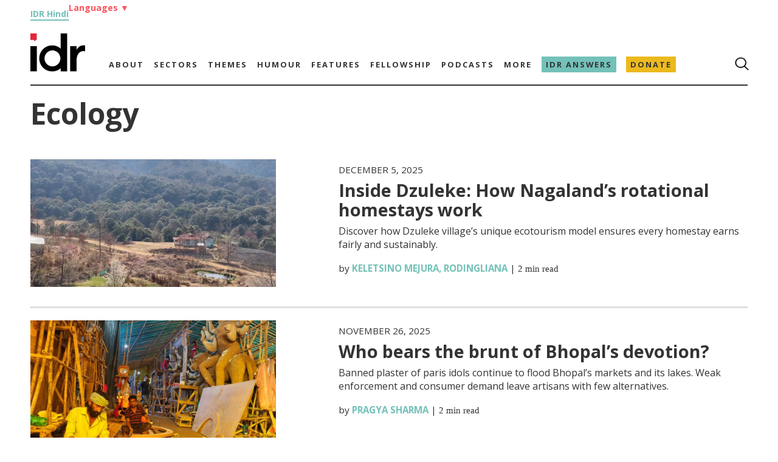

--- FILE ---
content_type: text/html; charset=UTF-8
request_url: https://idronline.org/tag/ecology/
body_size: 19622
content:
<!DOCTYPE html><html lang="en-US"><head><meta charset="utf-8"><meta name="google" content="notranslate"><meta charset="UTF-8"><meta name="viewport" content="width=device-width, initial-scale=1.0"><meta name="google-site-verification" content="1x7tgqI9DYK1kwMWTWAx0898JNAeyrrpuNsj-J-8rFY" /><meta name='robots' content='index, follow, max-image-preview:large, max-snippet:-1, max-video-preview:-1' /><title>ecology Archives - India Development Review</title><link rel="canonical" href="https://idronline.org/tag/ecology/" /><meta property="og:locale" content="en_US" /><meta property="og:type" content="article" /><meta property="og:title" content="ecology Archives" /><meta property="og:url" content="https://idronline.org/tag/ecology/" /><meta property="og:site_name" content="India Development Review" /><meta name="twitter:card" content="summary_large_image" /><link rel='dns-prefetch' href='//stackpath.bootstrapcdn.com' /><link rel='dns-prefetch' href='//connect.facebook.net' /><link rel='dns-prefetch' href='//www.googletagmanager.com' /><link rel="alternate" type="application/rss+xml" title="India Development Review &raquo; Feed" href="https://idronline.org/feed/" /><link rel="alternate" type="application/rss+xml" title="India Development Review &raquo; Comments Feed" href="https://idronline.org/comments/feed/" /><link rel="alternate" type="application/rss+xml" title="India Development Review &raquo; ecology Tag Feed" href="https://idronline.org/tag/ecology/feed/" />
<script id="idron-ready" src="[data-uri]" defer></script> <link data-optimized="2" rel="stylesheet" href="https://idronline.org/wp-content/litespeed/css/cda5c56c3ea95fe80534e6423c3564a5.css?ver=089fa" /> <script type="text/javascript" id="wpml-cookie-js-extra" src="[data-uri]" defer></script> <script data-optimized="1" type="text/javascript" src="https://idronline.org/wp-content/litespeed/js/735d7359c146d34636ddb7af2989becb.js?ver=c8322" id="wpml-cookie-js" defer="defer" data-wp-strategy="defer"></script> <script type="text/javascript" id="jquery-core-js-extra" src="[data-uri]" defer></script> <script type="text/javascript" src="https://idronline.org/wp-includes/js/jquery/jquery.min.js?ver=3.7.1" id="jquery-core-js" defer data-deferred="1"></script> <script data-optimized="1" type="text/javascript" src="https://idronline.org/wp-content/litespeed/js/507271f963df35556af26d21f0b3b523.js?ver=5bede" id="jquery-migrate-js" defer data-deferred="1"></script> <script data-optimized="1" type="text/javascript" src="https://idronline.org/wp-content/litespeed/js/56abc8010ef315c4c68d9d5ea761d73c.js?ver=a0ef9" id="wpml-legacy-dropdown-0-js" defer data-deferred="1"></script> <link rel="https://api.w.org/" href="https://idronline.org/wp-json/" /><link rel="alternate" title="JSON" type="application/json" href="https://idronline.org/wp-json/wp/v2/tags/3615" /><link rel="EditURI" type="application/rsd+xml" title="RSD" href="https://idronline.org/xmlrpc.php?rsd" /><meta name="generator" content="WordPress 6.8.3" /><meta name="generator" content="WPML ver:4.8.6 stt:64,1,67,66;" /><link rel="preconnect" href="https://cdnjs.cloudflare.com"><link rel="preconnect" href="https://fonts.gstatic.com"><link rel="preconnect" href="https://cdn.onesignal.com"><link rel="preconnect" href="https://onesignal.com"><link rel="preconnect" href="https://idronline1.disqus.com"><link rel="preconnect" href="https://www.googletagmanager.com"><link rel="preconnect" href="https://www.google-analytics.com"><meta name="google-site-verification" content="0Qy4IN7uvkhZkwQZ9pKqT0aIlQXa0PzNEavlqYM5IRo" /> <script src="[data-uri]" defer></script> <link rel="icon" href="https://idronline.org/wp-content/uploads/2018/07/Untitled-design-300x300-1-150x150.jpg" sizes="32x32" /><link rel="icon" href="https://idronline.org/wp-content/uploads/2018/07/Untitled-design-300x300-1.jpg" sizes="192x192" /><link rel="apple-touch-icon" href="https://idronline.org/wp-content/uploads/2018/07/Untitled-design-300x300-1.jpg" /><meta name="msapplication-TileImage" content="https://idronline.org/wp-content/uploads/2018/07/Untitled-design-300x300-1.jpg" /><title>
ecology Archives - India Development Review</title></head><body data-rsssl=1 class="archive tag tag-ecology tag-3615 wp-custom-logo wp-embed-responsive wp-theme-wphidr-wpml aa-prefix-idron-"><header class="header_main"><div class="mdny-container lang-head-group"><div class="hindi_link" data-nosnippet="true"><a href="https://hindi.idronline.org/?utm_source=english_website&utm_medium=website" target="_blank">IDR Hindi</a></div><div class="language-header-menu"><li>
<a href="#" class="language-head-drop">Languages <span class="arrow">▼</span></a><ul class="language-head-drop-menu"><li><a href="/bengali">Bengali</a></li><li><a href="/marathi">Marathi</a></li><li><a href="/gujarati">Gujarati</a></li></ul></li></div></div><div class="top_menu_container"><div class="mdny-container menu_border_bottom"><nav class="top_menu top-menu-rows" id="navbar" ><div class="logo"><a href="https://idronline.org" class="custom-logo-link" rel="home"  aria-label="Link to Homepage"><img width="180" height="125" src="https://idronline.org/wp-content/uploads/2021/06/cropped-idr-logo-without-tagline-sm.png.webp" class="custom-logo" alt="India Development Review"  decoding="async" srcset="https://idronline.org/wp-content/uploads/2021/06/cropped-idr-logo-without-tagline-sm.png.webp 180w, https://idronline.org/wp-content/uploads/2021/06/cropped-idr-logo-without-tagline-sm-150x104.png.webp 150w" sizes="(max-width: 180px) 100vw, 180px" /></a></div><div class="primary-menu-cls desk-menu-cls"><ul id="menu-main" class="menu"><li id="menu-item-5017" class="menu-item menu-item-type-post_type menu-item-object-page menu-item-has-children menu-item-5017"><a href="https://idronline.org/about/">About</a><ul class="sub-menu"><li id="menu-item-31248" class="menu-item menu-item-type-custom menu-item-object-custom menu-item-31248"><a href="/about/#values">Values</a></li><li id="menu-item-5206" class="menu-item menu-item-type-custom menu-item-object-custom menu-item-5206"><a href="/about/#team">Team</a></li><li id="menu-item-5207" class="menu-item menu-item-type-custom menu-item-object-custom menu-item-5207"><a href="/about/#board">Board</a></li><li id="menu-item-5208" class="menu-item menu-item-type-custom menu-item-object-custom menu-item-5208"><a href="/about/#ethics_statement">Ethics Statement</a></li><li id="menu-item-5209" class="menu-item menu-item-type-custom menu-item-object-custom menu-item-5209"><a href="/about/#funding_partners">Funding Partners</a></li><li id="menu-item-32555" class="menu-item menu-item-type-post_type menu-item-object-page menu-item-32555"><a href="https://idronline.org/financials/">Financials</a></li><li id="menu-item-5210" class="menu-item menu-item-type-custom menu-item-object-custom menu-item-5210"><a href="/about/#work_with_us">Work with us</a></li></ul></li><li id="menu-item-5212" class="menu-item menu-item-type-taxonomy menu-item-object-category menu-item-has-children menu-item-5212"><a href="https://idronline.org/sectors/">Sectors</a><ul class="sub-menu"><li id="menu-item-5213" class="menu-item menu-item-type-taxonomy menu-item-object-category menu-item-5213"><a href="https://idronline.org/sectors/agriculture/">Agriculture</a></li><li id="menu-item-5214" class="menu-item menu-item-type-taxonomy menu-item-object-category menu-item-5214"><a href="https://idronline.org/sectors/education/">Education</a></li><li id="menu-item-5215" class="menu-item menu-item-type-taxonomy menu-item-object-category menu-item-5215"><a href="https://idronline.org/sectors/environment/">Environment</a></li><li id="menu-item-5216" class="menu-item menu-item-type-taxonomy menu-item-object-category menu-item-5216"><a href="https://idronline.org/sectors/health/">Health &amp; Well-being</a></li><li id="menu-item-5217" class="menu-item menu-item-type-taxonomy menu-item-object-category menu-item-5217"><a href="https://idronline.org/sectors/livelihoods/">Livelihoods</a></li><li id="menu-item-56479" class="menu-item menu-item-type-taxonomy menu-item-object-category menu-item-56479"><a href="https://idronline.org/sectors/rights/">Rights</a></li><li id="menu-item-5219" class="menu-item menu-item-type-taxonomy menu-item-object-category menu-item-5219"><a href="https://idronline.org/sectors/water-sanitation/">Water &amp; Sanitation</a></li></ul></li><li id="menu-item-5227" class="menu-item menu-item-type-taxonomy menu-item-object-category menu-item-has-children menu-item-5227"><a href="https://idronline.org/themes/">Themes</a><ul class="sub-menu"><li id="menu-item-5228" class="menu-item menu-item-type-taxonomy menu-item-object-category menu-item-5228"><a href="https://idronline.org/themes/advocacy-government/">Advocacy &amp; Government</a></li><li id="menu-item-23557" class="menu-item menu-item-type-taxonomy menu-item-object-category menu-item-23557"><a href="https://idronline.org/themes/climate-emergency/">Climate Emergency</a></li><li id="menu-item-5230" class="menu-item menu-item-type-taxonomy menu-item-object-category menu-item-5230"><a href="https://idronline.org/themes/diversity-inclusion/">Diversity &amp; Inclusion</a></li><li id="menu-item-5231" class="menu-item menu-item-type-taxonomy menu-item-object-category menu-item-5231"><a href="https://idronline.org/themes/ecosystem-development/">Ecosystem Development</a></li><li id="menu-item-5222" class="menu-item menu-item-type-taxonomy menu-item-object-category menu-item-5222"><a href="https://idronline.org/expertise/fundraising-and-communications/">Fundraising &amp; Communications</a></li><li id="menu-item-5232" class="menu-item menu-item-type-taxonomy menu-item-object-category menu-item-5232"><a href="https://idronline.org/themes/gender/">Gender</a></li><li id="menu-item-5233" class="menu-item menu-item-type-taxonomy menu-item-object-category menu-item-5233"><a href="https://idronline.org/themes/inequality/">Inequality</a></li><li id="menu-item-5223" class="menu-item menu-item-type-taxonomy menu-item-object-category menu-item-5223"><a href="https://idronline.org/expertise/leadership-talent/">Leadership &amp; Talent</a></li><li id="menu-item-5234" class="menu-item menu-item-type-taxonomy menu-item-object-category menu-item-5234"><a href="https://idronline.org/themes/philanthropy-csr/">Philanthropy &amp; CSR</a></li><li id="menu-item-5235" class="menu-item menu-item-type-taxonomy menu-item-object-category menu-item-5235"><a href="https://idronline.org/themes/scale/">Scale</a></li><li id="menu-item-5237" class="menu-item menu-item-type-taxonomy menu-item-object-category menu-item-5237"><a href="https://idronline.org/themes/social-justice/">Social Justice</a></li><li id="menu-item-5226" class="menu-item menu-item-type-taxonomy menu-item-object-category menu-item-5226"><a href="https://idronline.org/expertise/technology/">Technology</a></li><li id="menu-item-5238" class="menu-item menu-item-type-taxonomy menu-item-object-category menu-item-5238"><a href="https://idronline.org/themes/urban/">Urban</a></li><li id="menu-item-5239" class="menu-item menu-item-type-taxonomy menu-item-object-category menu-item-5239"><a href="https://idronline.org/themes/youth/">Youth</a></li></ul></li><li id="menu-item-5240" class="menu-item menu-item-type-taxonomy menu-item-object-category menu-item-5240"><a href="https://idronline.org/humour/">Humour</a></li><li id="menu-item-5241" class="menu-item menu-item-type-taxonomy menu-item-object-category menu-item-has-children menu-item-5241"><a href="https://idronline.org/features/">Features</a><ul class="sub-menu"><li id="menu-item-5242" class="plain menu-item menu-item-type-taxonomy menu-item-object-category menu-item-5242"><a href="https://idronline.org/features/a-day-in-the-life-of/">A day in the life of</a></li><li id="menu-item-5243" class="menu-item menu-item-type-taxonomy menu-item-object-category menu-item-5243"><a href="https://idronline.org/features/failure-files/">Failure Files</a></li><li id="menu-item-5244" class="menu-item menu-item-type-taxonomy menu-item-object-category menu-item-5244"><a href="https://idronline.org/features/ground-up/">Ground Up</a></li><li id="menu-item-5245" class="menu-item menu-item-type-taxonomy menu-item-object-category menu-item-5245"><a href="https://idronline.org/features/idr-explains/">IDR Explains</a></li><li id="menu-item-5246" class="menu-item menu-item-type-taxonomy menu-item-object-category menu-item-5246"><a href="https://idronline.org/features/idr-interviews/">IDR Interviews</a></li><li id="menu-item-5247" class="menu-item menu-item-type-taxonomy menu-item-object-category menu-item-5247"><a href="https://idronline.org/features/perspectives/">Perspectives</a></li><li id="menu-item-57661" class="menu-item menu-item-type-taxonomy menu-item-object-category menu-item-57661"><a href="https://idronline.org/features/photo-essays/">Photo Essays</a></li></ul></li><li id="menu-item-60684" class="menu-item menu-item-type-post_type menu-item-object-page menu-item-has-children menu-item-60684"><a href="https://idronline.org/northeast-media-fellowship/">Fellowship</a><ul class="sub-menu"><li id="menu-item-66930" class="idr-alumini menu-item menu-item-type-custom menu-item-object-custom menu-item-66930"><a href="/alumni/">Alumni</a></li></ul></li><li id="menu-item-11930" class="idr-podcast menu-item menu-item-type-custom menu-item-object-custom menu-item-has-children menu-item-11930"><a href="https://idronline.org/podcasts/">Podcasts</a><ul class="sub-menu"><li id="menu-item-18609" class="plain menu-item menu-item-type-taxonomy menu-item-object-podcast_title menu-item-18609"><a href="https://idronline.org/podcasts/on-the-contrary-podcast-social-impact/">On the Contrary by IDR</a></li><li id="menu-item-18610" class="plain menu-item menu-item-type-taxonomy menu-item-object-podcast_title menu-item-18610"><a href="https://idronline.org/podcasts/failure-files-podcast/">Failure Files by IDR</a></li><li id="menu-item-24202" class="menu-item menu-item-type-custom menu-item-object-custom menu-item-24202"><a href="/social-impact-podcasts/">Social impact podcasts</a></li></ul></li><li id="menu-item-5250" class="menu-item menu-item-type-custom menu-item-object-custom menu-item-has-children menu-item-5250"><a href="#">More</a><ul class="sub-menu"><li id="menu-item-5255" class="plain menu-item menu-item-type-post_type menu-item-object-page menu-item-5255"><a href="https://idronline.org/events-and-conferences/">Events and conferences</a></li><li id="menu-item-5254" class="menu-item menu-item-type-post_type menu-item-object-page menu-item-5254"><a href="https://idronline.org/fellowships/">Social Sector Fellowships</a></li><li id="menu-item-30401" class="menu-item menu-item-type-post_type menu-item-object-page menu-item-30401"><a href="https://idronline.org/leadership-and-development-courses/">Leadership &#038; Development Courses</a></li><li id="menu-item-31383" class="menu-item menu-item-type-post_type menu-item-object-page menu-item-31383"><a href="https://idronline.org/partners/">Partners</a></li><li id="menu-item-5253" class="menu-item menu-item-type-post_type menu-item-object-page menu-item-5253"><a href="https://idronline.org/print-archive/">Print Archive</a></li><li id="menu-item-5252" class="plain menu-item menu-item-type-post_type menu-item-object-page menu-item-5252"><a href="https://idronline.org/republishing-guidelines/">Republishing guidelines</a></li><li id="menu-item-5251" class="plain menu-item menu-item-type-post_type menu-item-object-page menu-item-5251"><a href="https://idronline.org/write-for-idr/">Write for IDR</a></li><li id="menu-item-24776" class="menu-item menu-item-type-custom menu-item-object-custom menu-item-24776"><a href="https://idronline.org/wp-content/uploads/2023/10/Payment-for-contributors_revised_vf.pdf">Payment for Authors</a></li><li id="menu-item-56920" class="menu-item menu-item-type-post_type menu-item-object-page menu-item-56920"><a href="https://idronline.org/vendor-database-for-nonprofits/">Vendor database</a></li></ul></li><li id="menu-item-61618" class="answers-menu menu-item menu-item-type-post_type menu-item-object-page menu-item-61618"><a href="https://idronline.org/what-is-idr-answers/">IDR Answers</a></li><li id="menu-item-25061" class="donate-menu-red menu-item menu-item-type-post_type menu-item-object-page menu-item-25061"><a href="https://idronline.org/donate/">Donate</a></li></ul></div><div class="primary-menu-end menu_end"><ul><li> <i><img width="24" height="24" src="https://idronline.org/wp-content/themes/wphidr-wpml/src/search.png" alt="Search Icon"></i></li></ul></div></nav></div></div><div class="top_mobile-menu_conatiner"><div class="mdny-container"><nav class="top_mobile-menu"><div class="menu-row"><div class="mobile-menu-section"><div class="mob_menu_tog_cont"><div class="mob_logo">
<a href="https://idronline.org" aria-label="Link to Homepage">
<a href="https://idronline.org" class="custom-logo-link" rel="home"  aria-label="Link to Homepage"><img width="180" height="125" src="https://idronline.org/wp-content/uploads/2021/06/cropped-idr-logo-without-tagline-sm.png.webp" class="custom-logo" alt="India Development Review"  decoding="async" srcset="https://idronline.org/wp-content/uploads/2021/06/cropped-idr-logo-without-tagline-sm.png.webp 180w, https://idronline.org/wp-content/uploads/2021/06/cropped-idr-logo-without-tagline-sm-150x104.png.webp 150w" sizes="(max-width: 180px) 100vw, 180px" /></a>										</a></div><ul class="menu_end"><li class="top_search_form"> <i><img width="16" height="16" src="https://idronline.org/wp-content/themes/wphidr-wpml/src/search.png" alt="Search Icon"></i></li></ul>
<img class="toggle" src="https://idronline.org/wp-content/themes/wphidr-wpml/src/burger_menu.png" alt="Burger Menu">
<img data-lazyloaded="1" src="[data-uri]" width="200" height="200" class="close_icon" data-src="https://idronline.org/wp-content/themes/wphidr-wpml/src/close_button.png" alt="Close Icon"><noscript><img width="200" height="200" class="close_icon" src="https://idronline.org/wp-content/themes/wphidr-wpml/src/close_button.png" alt="Close Icon"></noscript></div></div></div><ul id="menu-mobile-menu" class="menu"><li id="menu-item-5256" class="menu-item menu-item-type-post_type menu-item-object-page menu-item-has-children menu-item-5256"><a href="https://idronline.org/about/">About</a><ul class="sub-menu"><li id="menu-item-31251" class="menu-item menu-item-type-custom menu-item-object-custom menu-item-31251"><a href="/about/#values">Values</a></li><li id="menu-item-5261" class="menu-item menu-item-type-post_type menu-item-object-page menu-item-5261"><a href="https://idronline.org/about/team/">Team</a></li><li id="menu-item-5258" class="menu-item menu-item-type-post_type menu-item-object-page menu-item-5258"><a href="https://idronline.org/about/board/">Board</a></li><li id="menu-item-5259" class="menu-item menu-item-type-post_type menu-item-object-page menu-item-5259"><a href="https://idronline.org/about/ethics-statement/">Ethics Statement</a></li><li id="menu-item-5260" class="menu-item menu-item-type-post_type menu-item-object-page menu-item-5260"><a href="https://idronline.org/about/philanthropic-partners/">Funding Partners</a></li><li id="menu-item-32564" class="menu-item menu-item-type-post_type menu-item-object-page menu-item-32564"><a href="https://idronline.org/financials/">Financials</a></li><li id="menu-item-5262" class="menu-item menu-item-type-post_type menu-item-object-page menu-item-5262"><a href="https://idronline.org/about/work-with-us/">Work with us</a></li></ul></li><li id="menu-item-5263" class="menu-item menu-item-type-taxonomy menu-item-object-category menu-item-has-children menu-item-5263"><a href="https://idronline.org/sectors/">Sectors</a><ul class="sub-menu"><li id="menu-item-5264" class="menu-item menu-item-type-taxonomy menu-item-object-category menu-item-5264"><a href="https://idronline.org/sectors/agriculture/">Agriculture</a></li><li id="menu-item-5265" class="menu-item menu-item-type-taxonomy menu-item-object-category menu-item-5265"><a href="https://idronline.org/sectors/education/">Education</a></li><li id="menu-item-5266" class="menu-item menu-item-type-taxonomy menu-item-object-category menu-item-5266"><a href="https://idronline.org/sectors/environment/">Environment</a></li><li id="menu-item-5267" class="menu-item menu-item-type-taxonomy menu-item-object-category menu-item-5267"><a href="https://idronline.org/sectors/health/">Health &amp; Well-being</a></li><li id="menu-item-5268" class="menu-item menu-item-type-taxonomy menu-item-object-category menu-item-5268"><a href="https://idronline.org/sectors/livelihoods/">Livelihoods</a></li><li id="menu-item-56480" class="menu-item menu-item-type-taxonomy menu-item-object-category menu-item-56480"><a href="https://idronline.org/sectors/rights/">Rights</a></li><li id="menu-item-5270" class="menu-item menu-item-type-taxonomy menu-item-object-category menu-item-5270"><a href="https://idronline.org/sectors/water-sanitation/">Water &amp; Sanitation</a></li></ul></li><li id="menu-item-5278" class="menu-item menu-item-type-taxonomy menu-item-object-category menu-item-has-children menu-item-5278"><a href="https://idronline.org/themes/">Themes</a><ul class="sub-menu"><li id="menu-item-5279" class="menu-item menu-item-type-taxonomy menu-item-object-category menu-item-5279"><a href="https://idronline.org/themes/advocacy-government/">Advocacy &amp; Government</a></li><li id="menu-item-23558" class="menu-item menu-item-type-taxonomy menu-item-object-category menu-item-23558"><a href="https://idronline.org/themes/climate-emergency/">Climate Emergency</a></li><li id="menu-item-5281" class="menu-item menu-item-type-taxonomy menu-item-object-category menu-item-5281"><a href="https://idronline.org/themes/diversity-inclusion/">Diversity &amp; Inclusion</a></li><li id="menu-item-5282" class="menu-item menu-item-type-taxonomy menu-item-object-category menu-item-5282"><a href="https://idronline.org/themes/ecosystem-development/">Ecosystem Development</a></li><li id="menu-item-5273" class="menu-item menu-item-type-taxonomy menu-item-object-category menu-item-5273"><a href="https://idronline.org/expertise/fundraising-and-communications/">Fundraising &amp; Communications</a></li><li id="menu-item-5283" class="menu-item menu-item-type-taxonomy menu-item-object-category menu-item-5283"><a href="https://idronline.org/themes/gender/">Gender</a></li><li id="menu-item-5284" class="menu-item menu-item-type-taxonomy menu-item-object-category menu-item-5284"><a href="https://idronline.org/themes/inequality/">Inequality</a></li><li id="menu-item-5274" class="menu-item menu-item-type-taxonomy menu-item-object-category menu-item-5274"><a href="https://idronline.org/expertise/leadership-talent/">Leadership &amp; Talent</a></li><li id="menu-item-5285" class="menu-item menu-item-type-taxonomy menu-item-object-category menu-item-5285"><a href="https://idronline.org/themes/philanthropy-csr/">Philanthropy &amp; CSR</a></li><li id="menu-item-5287" class="menu-item menu-item-type-taxonomy menu-item-object-category menu-item-5287"><a href="https://idronline.org/themes/social-business/">Social Business</a></li><li id="menu-item-5286" class="menu-item menu-item-type-taxonomy menu-item-object-category menu-item-5286"><a href="https://idronline.org/themes/scale/">Scale</a></li><li id="menu-item-5288" class="menu-item menu-item-type-taxonomy menu-item-object-category menu-item-5288"><a href="https://idronline.org/themes/social-justice/">Social Justice</a></li><li id="menu-item-5277" class="menu-item menu-item-type-taxonomy menu-item-object-category menu-item-5277"><a href="https://idronline.org/expertise/technology/">Technology</a></li><li id="menu-item-5289" class="menu-item menu-item-type-taxonomy menu-item-object-category menu-item-5289"><a href="https://idronline.org/themes/urban/">Urban</a></li><li id="menu-item-5290" class="menu-item menu-item-type-taxonomy menu-item-object-category menu-item-5290"><a href="https://idronline.org/themes/youth/">Youth</a></li></ul></li><li id="menu-item-5305" class="menu-item menu-item-type-taxonomy menu-item-object-category menu-item-5305"><a href="https://idronline.org/humour/">Humour</a></li><li id="menu-item-5308" class="menu-item menu-item-type-taxonomy menu-item-object-category menu-item-has-children menu-item-5308"><a href="https://idronline.org/features/">Features</a><ul class="sub-menu"><li id="menu-item-5309" class="plain menu-item menu-item-type-taxonomy menu-item-object-category menu-item-5309"><a href="https://idronline.org/features/a-day-in-the-life-of/">A day in the life of</a></li><li id="menu-item-5310" class="menu-item menu-item-type-taxonomy menu-item-object-category menu-item-5310"><a href="https://idronline.org/features/failure-files/">Failure Files</a></li><li id="menu-item-5311" class="menu-item menu-item-type-taxonomy menu-item-object-category menu-item-5311"><a href="https://idronline.org/features/ground-up/">Ground Up</a></li><li id="menu-item-5312" class="menu-item menu-item-type-taxonomy menu-item-object-category menu-item-5312"><a href="https://idronline.org/features/idr-explains/">IDR Explains</a></li><li id="menu-item-5313" class="menu-item menu-item-type-taxonomy menu-item-object-category menu-item-5313"><a href="https://idronline.org/features/idr-interviews/">IDR Interviews</a></li><li id="menu-item-5314" class="menu-item menu-item-type-taxonomy menu-item-object-category menu-item-5314"><a href="https://idronline.org/features/perspectives/">Perspectives</a></li><li id="menu-item-57662" class="menu-item menu-item-type-taxonomy menu-item-object-category menu-item-57662"><a href="https://idronline.org/features/photo-essays/">Photo Essays</a></li></ul></li><li id="menu-item-60697" class="menu-item menu-item-type-post_type menu-item-object-page menu-item-has-children menu-item-60697"><a href="https://idronline.org/northeast-media-fellowship/">Fellowship</a><ul class="sub-menu"><li id="menu-item-66931" class="menu-item menu-item-type-custom menu-item-object-custom menu-item-66931"><a href="/alumni/">Alumni</a></li></ul></li><li id="menu-item-11932" class="menu-item menu-item-type-custom menu-item-object-custom menu-item-has-children menu-item-11932"><a href="https://idronline.org/podcasts/">Podcasts</a><ul class="sub-menu"><li id="menu-item-18611" class="plain menu-item menu-item-type-taxonomy menu-item-object-podcast_title menu-item-18611"><a href="https://idronline.org/podcasts/on-the-contrary-podcast-social-impact/">On the Contrary by IDR</a></li><li id="menu-item-18612" class="plain menu-item menu-item-type-taxonomy menu-item-object-podcast_title menu-item-18612"><a href="https://idronline.org/podcasts/failure-files-podcast/">Failure Files by IDR</a></li><li id="menu-item-24203" class="menu-item menu-item-type-custom menu-item-object-custom menu-item-24203"><a href="/social-impact-podcasts/">Social impact podcasts</a></li></ul></li><li id="menu-item-5343" class="menu-item menu-item-type-custom menu-item-object-custom menu-item-has-children menu-item-5343"><a href="#">More</a><ul class="sub-menu"><li id="menu-item-5349" class="plain menu-item menu-item-type-post_type menu-item-object-page menu-item-5349"><a href="https://idronline.org/events-and-conferences/">Events and conferences</a></li><li id="menu-item-5348" class="menu-item menu-item-type-post_type menu-item-object-page menu-item-5348"><a href="https://idronline.org/fellowships/">Social Sector Fellowships</a></li><li id="menu-item-30402" class="menu-item menu-item-type-post_type menu-item-object-page menu-item-30402"><a href="https://idronline.org/leadership-and-development-courses/">Leadership &#038; Development Courses</a></li><li id="menu-item-31373" class="menu-item menu-item-type-post_type menu-item-object-page menu-item-31373"><a href="https://idronline.org/partners/">Partners</a></li><li id="menu-item-5347" class="menu-item menu-item-type-post_type menu-item-object-page menu-item-5347"><a href="https://idronline.org/print-archive/">Print Archive</a></li><li id="menu-item-5346" class="plain menu-item menu-item-type-post_type menu-item-object-page menu-item-5346"><a href="https://idronline.org/republishing-guidelines/">Republishing guidelines</a></li><li id="menu-item-5345" class="menu-item menu-item-type-post_type menu-item-object-page menu-item-5345"><a href="https://idronline.org/write-for-idr/">Write for IDR</a></li><li id="menu-item-24775" class="menu-item menu-item-type-custom menu-item-object-custom menu-item-24775"><a href="https://idronline.org/wp-content/uploads/2023/10/Payment-for-contributors_revised_vf.pdf">Payment for Authors</a></li><li id="menu-item-56944" class="menu-item menu-item-type-post_type menu-item-object-page menu-item-56944"><a href="https://idronline.org/vendor-database-for-nonprofits/">Vendor database for nonprofits</a></li></ul></li><li id="menu-item-60444" class="answers-menu menu-item menu-item-type-post_type menu-item-object-page menu-item-60444"><a href="https://idronline.org/what-is-idr-answers/">IDR Answers</a></li><li id="menu-item-25063" class="donate-menu-red menu-item menu-item-type-post_type menu-item-object-page menu-item-25063"><a href="https://idronline.org/donate/">Donate</a></li></ul></nav></div></div><div class="mdny-container search-container" style="display:none;"><div class="search-row"><div class="menu-search-sec"><form role="search" method="get" class="search-form_1" action="https://idronline.org/">
<label class="search_form_1"><div class="search_f_wrapper">
<input type="search" class="search_form_1_field" placeholder="Search …" value="" name="s">
<input type="submit" class="search_form_1-submit" value=""></div>
</label></form></div></div></div></header><div class="blank_area"></div><div class="mdny-container  category_container"><div class="all-tag-sector sectors-sub-category-main-sec"><div class="sectors-sub-name"><div class="sub-category-start"><div class="sub-title-column"><h1 class="heading_main idr_tag_container category_head">ecology</h1></div></div><div class="category_description sub-category-des"></div><div id="posts" post-count="65" post-tag="ecology"><div class="sector-more-section"><div class="sector-expertise-col"><div class="cat idr_post_list"><div class="fea_img cat_fea_img"><a href="https://idronline.org/article/livelihoods/inside-dzuleke-how-nagalands-rotational-homestays-work/">
<picture><source media="(max-width: 480px)" srcset="https://idronline.org/wp-content/uploads/2025/12/Untitled-design-2-768x510.webp"><source media="(max-width: 1366px)" srcset="https://idronline.org/wp-content/uploads/2025/12/Untitled-design-2.webp"><source media="(max-width: 1540px)" srcset="https://idronline.org/wp-content/uploads/2025/12/Untitled-design-2.webp"><source media="(max-width: 2000px)" srcset="https://idronline.org/wp-content/uploads/2025/12/Untitled-design-2.webp"> <img data-lazyloaded="1" src="[data-uri]" width="1024" height="680" data-src="https://idronline.org/wp-content/uploads/2025/12/Untitled-design-2.webp" alt="a house with a pond nearby, with a hill with dense tree cover in the bacground--rotational tourism" /><noscript><img width="1024" height="680" src="https://idronline.org/wp-content/uploads/2025/12/Untitled-design-2.webp" alt="a house with a pond nearby, with a hill with dense tree cover in the bacground--rotational tourism" /></noscript></picture>
</a></div><div class="more-sector-cat-info cat_info"><div class="sector-theme-article-row"><div class="sector-theme-sub-col"><div class="cat_date">December 5, 2025</div></div><div class="sponsored_column category_sponsored_column"><div style="display:none;"></div></div></div><a class="cat_link" href="https://idronline.org/article/livelihoods/inside-dzuleke-how-nagalands-rotational-homestays-work/"><div class="cat_tit">Inside Dzuleke: How Nagaland’s rotational homestays work</div><div class="cat_cont">Discover how Dzuleke village’s unique ecotourism model ensures every homestay earns fairly and sustainably.</div></a><div class="news_date"><div class="author_info"><div class="by_cat">by<span class="authors_span"><a href="https://idronline.org/contributor/keletsino-mejura/"> Keletsino Mejura</a>, <a href="https://idronline.org/contributor/rodingliana/"> Rodingliana</a></span> | <span class="readtime">2 min read</span></div></div></div></div></div></div></div><div class="sector-more-section"><div class="sector-expertise-col"><div class="cat idr_post_list"><div class="fea_img cat_fea_img"><a href="https://idronline.org/ground-up-stories/idol-immersion-and-rising-pollution-in-bhopals-lakes/">
<picture><source media="(max-width: 480px)" srcset="https://idronline.org/wp-content/uploads/2025/11/image-768x510.webp"><source media="(max-width: 1366px)" srcset="https://idronline.org/wp-content/uploads/2025/11/image.webp"><source media="(max-width: 1540px)" srcset="https://idronline.org/wp-content/uploads/2025/11/image.webp"><source media="(max-width: 2000px)" srcset="https://idronline.org/wp-content/uploads/2025/11/image.webp"> <img data-lazyloaded="1" src="[data-uri]" width="1024" height="680" data-src="https://idronline.org/wp-content/uploads/2025/11/image.webp" alt="artisans making idols of hindu gods in a workshop, with idols in the background in various stages of completion--pollution" /><noscript><img width="1024" height="680" src="https://idronline.org/wp-content/uploads/2025/11/image.webp" alt="artisans making idols of hindu gods in a workshop, with idols in the background in various stages of completion--pollution" /></noscript></picture>
</a></div><div class="more-sector-cat-info cat_info"><div class="sector-theme-article-row"><div class="sector-theme-sub-col"><div class="cat_date">November 26, 2025</div></div><div class="sponsored_column category_sponsored_column"><div style="display:none;"></div></div></div><a class="cat_link" href="https://idronline.org/ground-up-stories/idol-immersion-and-rising-pollution-in-bhopals-lakes/"><div class="cat_tit">Who bears the brunt of Bhopal’s devotion?</div><div class="cat_cont">Banned plaster of paris idols continue to flood Bhopal’s markets and its lakes. Weak enforcement and consumer demand leave artisans with few alternatives.</div></a><div class="news_date"><div class="author_info"><div class="by_cat">by<span class="authors_span"><a href="https://idronline.org/contributor/pragya-sharma/"> Pragya Sharma</a></span> | <span class="readtime">2 min read</span></div></div></div></div></div></div></div><div class="sector-more-section"><div class="sector-expertise-col"><div class="cat idr_post_list"><div class="fea_img cat_fea_img"><a href="https://idronline.org/article/livelihoods/cash-crops-highways-and-the-ranglongs-struggle-for-identity/">
<picture><source media="(max-width: 480px)" srcset="https://idronline.org/wp-content/uploads/2025/11/7-768x510.webp"><source media="(max-width: 1366px)" srcset="https://idronline.org/wp-content/uploads/2025/11/7.webp"><source media="(max-width: 1540px)" srcset="https://idronline.org/wp-content/uploads/2025/11/7.webp"><source media="(max-width: 2000px)" srcset="https://idronline.org/wp-content/uploads/2025/11/7.webp"> <img data-lazyloaded="1" src="[data-uri]" width="1024" height="680" data-src="https://idronline.org/wp-content/uploads/2025/11/7.webp" alt="Ranglong women smoking a bamboo hookah at a local shop in Laikhua; a traditional bamboo basket in front of them.--bamboo-based livelihoods" /><noscript><img width="1024" height="680" src="https://idronline.org/wp-content/uploads/2025/11/7.webp" alt="Ranglong women smoking a bamboo hookah at a local shop in Laikhua; a traditional bamboo basket in front of them.--bamboo-based livelihoods" /></noscript></picture>
</a></div><div class="more-sector-cat-info cat_info"><div class="sector-theme-article-row"><div class="sector-theme-sub-col"><div class="cat_date">November 7, 2025</div></div><div class="sponsored_column category_sponsored_column"><div style="display:none;"></div></div></div><a class="cat_link" href="https://idronline.org/article/livelihoods/cash-crops-highways-and-the-ranglongs-struggle-for-identity/"><div class="cat_tit">Cash crops, highways, and the Ranglongs’ struggle for identity</div><div class="cat_cont">A growing push for cash crops like rubber and areca nut threatens the bamboo-based livelihoods and traditions of the Ranglongs in North Tripura.</div></a><div class="news_date"><div class="author_info"><div class="by_cat">by<span class="authors_span"><a href="https://idronline.org/contributor/hansatanu-roy/"> Hansatanu Roy</a></span> | <span class="readtime">4 min read</span></div></div></div></div></div></div></div><div class="sector-more-section"><div class="sector-expertise-col"><div class="cat idr_post_list"><div class="fea_img cat_fea_img"><a href="https://idronline.org/ground-up-stories/solar-panels-cast-a-shadow-over-rajasthans-khejri-trees/">
<picture><source media="(max-width: 480px)" srcset="https://idronline.org/wp-content/uploads/2025/09/Feature-Image-Khejri-768x510.webp"><source media="(max-width: 1366px)" srcset="https://idronline.org/wp-content/uploads/2025/09/Feature-Image-Khejri.webp"><source media="(max-width: 1540px)" srcset="https://idronline.org/wp-content/uploads/2025/09/Feature-Image-Khejri.webp"><source media="(max-width: 2000px)" srcset="https://idronline.org/wp-content/uploads/2025/09/Feature-Image-Khejri.webp"> <img data-lazyloaded="1" src="[data-uri]" width="1024" height="680" data-src="https://idronline.org/wp-content/uploads/2025/09/Feature-Image-Khejri.webp" alt="The image is set in a desert area with thorny bushes, and sand-like soil covering the ground. A recently cut tree is laying diagonally on a metal frame, placed right next to the tree stump. In the background, there are a series of solar panels placed on a similar metal frame._Khejri trees" /><noscript><img width="1024" height="680" src="https://idronline.org/wp-content/uploads/2025/09/Feature-Image-Khejri.webp" alt="The image is set in a desert area with thorny bushes, and sand-like soil covering the ground. A recently cut tree is laying diagonally on a metal frame, placed right next to the tree stump. In the background, there are a series of solar panels placed on a similar metal frame._Khejri trees" /></noscript></picture>
</a></div><div class="more-sector-cat-info cat_info"><div class="sector-theme-article-row"><div class="sector-theme-sub-col"><div class="cat_date">September 11, 2025</div></div><div class="sponsored_column category_sponsored_column"><div style="display:none;"></div></div></div><a class="cat_link" href="https://idronline.org/ground-up-stories/solar-panels-cast-a-shadow-over-rajasthans-khejri-trees/"><div class="cat_tit">Solar panels cast a shadow over Rajasthan’s khejri trees</div><div class="cat_cont">In Bikaner, large-scale land acquisition for solar plants has led to a massive felling of khejri trees, impacting local ecology, wildlife, and livelihoods.</div></a><div class="news_date"><div class="author_info"><div class="by_cat">by<span class="authors_span"><a href="https://idronline.org/contributor/kishanaram-godara/"> Kishanaram Godara</a></span> | <span class="readtime">2 min read</span></div></div></div></div></div></div></div><div class="sector-more-section"><div class="sector-expertise-col"><div class="cat idr_post_list"><div class="fea_img cat_fea_img"><a href="https://idronline.org/article/urban/urban-india-must-invest-in-blue-green-infrastructure/">
<picture><source media="(max-width: 480px)" srcset="https://idronline.org/wp-content/uploads/2025/09/pexels-soubhagya23-14465379-1-768x510.webp"><source media="(max-width: 1366px)" srcset="https://idronline.org/wp-content/uploads/2025/09/pexels-soubhagya23-14465379-1.webp"><source media="(max-width: 1540px)" srcset="https://idronline.org/wp-content/uploads/2025/09/pexels-soubhagya23-14465379-1.webp"><source media="(max-width: 2000px)" srcset="https://idronline.org/wp-content/uploads/2025/09/pexels-soubhagya23-14465379-1.webp"> <img data-lazyloaded="1" src="[data-uri]" width="1024" height="680" data-src="https://idronline.org/wp-content/uploads/2025/09/pexels-soubhagya23-14465379-1.webp" alt="The image shows a man and a woman riding bicycles down a broad concrete path. There is grass growing on either side of the path and there are lush green trees lining growing behind the grass patches. There are people sitting on a bench on the side._Urban planning" /><noscript><img width="1024" height="680" src="https://idronline.org/wp-content/uploads/2025/09/pexels-soubhagya23-14465379-1.webp" alt="The image shows a man and a woman riding bicycles down a broad concrete path. There is grass growing on either side of the path and there are lush green trees lining growing behind the grass patches. There are people sitting on a bench on the side._Urban planning" /></noscript></picture>
</a></div><div class="more-sector-cat-info cat_info"><div class="sector-theme-article-row"><div class="sector-theme-sub-col"><div class="cat_date">September 10, 2025</div></div><div class="sponsored_column category_sponsored_column"><div style="display:none;"></div></div></div><a class="cat_link" href="https://idronline.org/article/urban/urban-india-must-invest-in-blue-green-infrastructure/"><div class="cat_tit">Urban India must invest in blue-green infrastructure</div><div class="cat_cont">WRI India’s Jaya Dhindaw on why blue-green infrastructure—from green corridors to wetlands—must be seen as essential to urban planning.</div></a><div class="news_date"><div class="author_info"><div class="by_cat">by<span class="authors_span"><a href="https://idronline.org/contributor/shreya-adhikari/"> Shreya Adhikari</a>, <a href="https://idronline.org/contributor/derrek-xavier/"> Derrek Xavier</a></span> | <span class="readtime">9 min read</span></div></div></div></div></div></div></div><div class="sector-more-section"><div class="sector-expertise-col"><div class="cat idr_post_list"><div class="fea_img cat_fea_img"><a href="https://idronline.org/article/livelihoods/why-i-teach-beekeeping-to-young-people-in-rural-meghalaya/">
<picture><source media="(max-width: 480px)" srcset="https://idronline.org/wp-content/uploads/2025/09/Featured-Image-2-1-768x510.webp"><source media="(max-width: 1366px)" srcset="https://idronline.org/wp-content/uploads/2025/09/Featured-Image-2-1.webp"><source media="(max-width: 1540px)" srcset="https://idronline.org/wp-content/uploads/2025/09/Featured-Image-2-1.webp"><source media="(max-width: 2000px)" srcset="https://idronline.org/wp-content/uploads/2025/09/Featured-Image-2-1.webp"> <img data-lazyloaded="1" src="[data-uri]" width="1024" height="680" data-src="https://idronline.org/wp-content/uploads/2025/09/Featured-Image-2-1.webp" alt="The image shows the author sitting with a group of young boys in a circle on the ground. There are pieces of wooden logs placed on the ground and there are several wooden boxes that have been painted green also placed on the ground. The author is holding a dull iron tool in his hand as he works on something._Beekeeping" /><noscript><img width="1024" height="680" src="https://idronline.org/wp-content/uploads/2025/09/Featured-Image-2-1.webp" alt="The image shows the author sitting with a group of young boys in a circle on the ground. There are pieces of wooden logs placed on the ground and there are several wooden boxes that have been painted green also placed on the ground. The author is holding a dull iron tool in his hand as he works on something._Beekeeping" /></noscript></picture>
</a></div><div class="more-sector-cat-info cat_info"><div class="sector-theme-article-row"><div class="sector-theme-sub-col"><div class="cat_date">September 5, 2025</div></div><div class="sponsored_column category_sponsored_column"><div style="display:none;"></div></div></div><a class="cat_link" href="https://idronline.org/article/livelihoods/why-i-teach-beekeeping-to-young-people-in-rural-meghalaya/"><div class="cat_tit">Why I teach beekeeping to young people in rural Meghalaya</div><div class="cat_cont">Discover how a farmer in Meghalaya is blending traditional wisdom and modern methods in beekeeping to harvest honey, teach youth, and create livelihoods.</div></a><div class="news_date"><div class="author_info"><div class="by_cat">by<span class="authors_span"><a href="https://idronline.org/contributor/wallam-kupar-warjri/"> Wallam Kupar Warjri</a></span> | <span class="readtime">2 min read</span></div></div></div></div></div></div></div><div class="sector-more-section"><div class="sector-expertise-col"><div class="cat idr_post_list"><div class="fea_img cat_fea_img"><a href="https://idronline.org/ground-up-stories/in-tamil-nadu-bats-mark-the-change-of-season/">
<picture><source media="(max-width: 480px)" srcset="https://idronline.org/wp-content/uploads/2025/08/bats-in-thiruvaduthurai-madam-temple-1-768x510.webp"><source media="(max-width: 1366px)" srcset="https://idronline.org/wp-content/uploads/2025/08/bats-in-thiruvaduthurai-madam-temple-1.webp"><source media="(max-width: 1540px)" srcset="https://idronline.org/wp-content/uploads/2025/08/bats-in-thiruvaduthurai-madam-temple-1.webp"><source media="(max-width: 2000px)" srcset="https://idronline.org/wp-content/uploads/2025/08/bats-in-thiruvaduthurai-madam-temple-1.webp"> <img data-lazyloaded="1" src="[data-uri]" width="1024" height="680" data-src="https://idronline.org/wp-content/uploads/2025/08/bats-in-thiruvaduthurai-madam-temple-1.webp" alt="The image is a close-up shot of the stone ceiling of a temple. Several bats are hanging upside down from the ceiling._Human-wildlife coexistence" /><noscript><img width="1024" height="680" src="https://idronline.org/wp-content/uploads/2025/08/bats-in-thiruvaduthurai-madam-temple-1.webp" alt="The image is a close-up shot of the stone ceiling of a temple. Several bats are hanging upside down from the ceiling._Human-wildlife coexistence" /></noscript></picture>
</a></div><div class="more-sector-cat-info cat_info"><div class="sector-theme-article-row"><div class="sector-theme-sub-col"><div class="cat_date">August 5, 2025</div></div><div class="sponsored_column category_sponsored_column"><div style="display:none;"></div></div></div><a class="cat_link" href="https://idronline.org/ground-up-stories/in-tamil-nadu-bats-mark-the-change-of-season/"><div class="cat_tit">In Tamil Nadu, bats mark the change of season</div><div class="cat_cont">Bats have lived in Tamil Nadu’s old temple chambers and banana fields for decades, helping farmers predict rainfall. But their numbers are now falling.</div></a><div class="news_date"><div class="author_info"><div class="by_cat">by<span class="authors_span"><a href="https://idronline.org/contributor/kangkana-pal/"> Kangkana Pal</a></span> | <span class="readtime">2 min read</span></div></div></div></div></div></div></div><div class="sector-more-section"><div class="sector-expertise-col"><div class="cat idr_post_list"><div class="fea_img cat_fea_img"><a href="https://idronline.org/ground-up-stories/where-have-kashmirs-otters-gone/">
<picture><source media="(max-width: 480px)" srcset="https://idronline.org/wp-content/uploads/2025/08/IMG_1056-1-768x510.webp"><source media="(max-width: 1366px)" srcset="https://idronline.org/wp-content/uploads/2025/08/IMG_1056-1.webp"><source media="(max-width: 1540px)" srcset="https://idronline.org/wp-content/uploads/2025/08/IMG_1056-1.webp"><source media="(max-width: 2000px)" srcset="https://idronline.org/wp-content/uploads/2025/08/IMG_1056-1.webp"> <img data-lazyloaded="1" src="[data-uri]" width="1024" height="680" data-src="https://idronline.org/wp-content/uploads/2025/08/IMG_1056-1.webp" alt="The image is a landscape view of low, grass-covered hills with rocks spread across them. There is a stream of water flowing through the middle with gentle rapids._Kashmir otters" /><noscript><img width="1024" height="680" src="https://idronline.org/wp-content/uploads/2025/08/IMG_1056-1.webp" alt="The image is a landscape view of low, grass-covered hills with rocks spread across them. There is a stream of water flowing through the middle with gentle rapids._Kashmir otters" /></noscript></picture>
</a></div><div class="more-sector-cat-info cat_info"><div class="sector-theme-article-row"><div class="sector-theme-sub-col"><div class="cat_date">August 1, 2025</div></div><div class="sponsored_column category_sponsored_column"><div style="display:none;"></div></div></div><a class="cat_link" href="https://idronline.org/ground-up-stories/where-have-kashmirs-otters-gone/"><div class="cat_tit">Where have Kashmir’s otters gone?</div><div class="cat_cont">Once seen darting across Kashmir’s wetlands, otters have become a rare sight with the worsening of pollution and the climate crisis.</div></a><div class="news_date"><div class="author_info"><div class="by_cat">by<span class="authors_span"><a href="https://idronline.org/contributor/sheikh-harris/"> Sheikh Harris</a></span> | <span class="readtime">2 min read</span></div></div></div></div></div></div></div><div class="sector-more-section"><div class="sector-expertise-col"><div class="cat idr_post_list"><div class="fea_img cat_fea_img"><a href="https://idronline.org/article/livelihoods/photo-essay-kashmirs-pencil-village-faces-a-raw-material-crisis/">
<picture><source media="(max-width: 480px)" srcset="https://idronline.org/wp-content/uploads/2025/07/Pencil-village-png-1-768x510.webp"><source media="(max-width: 1366px)" srcset="https://idronline.org/wp-content/uploads/2025/07/Pencil-village-png-1.webp"><source media="(max-width: 1540px)" srcset="https://idronline.org/wp-content/uploads/2025/07/Pencil-village-png-1.webp"><source media="(max-width: 2000px)" srcset="https://idronline.org/wp-content/uploads/2025/07/Pencil-village-png-1.webp"> <img data-lazyloaded="1" src="[data-uri]" width="1024" height="680" data-src="https://idronline.org/wp-content/uploads/2025/07/Pencil-village-png-1.webp" alt="The image features a pile of chopped wooden logs piled in the open. Behind the pile, logs have been stacked in neat rows on top of each other. In the background, there is a large residential structure with bare trees on either side._Oukhoo pencil village" /><noscript><img width="1024" height="680" src="https://idronline.org/wp-content/uploads/2025/07/Pencil-village-png-1.webp" alt="The image features a pile of chopped wooden logs piled in the open. Behind the pile, logs have been stacked in neat rows on top of each other. In the background, there is a large residential structure with bare trees on either side._Oukhoo pencil village" /></noscript></picture>
</a></div><div class="more-sector-cat-info cat_info"><div class="sector-theme-article-row"><div class="sector-theme-sub-col"><div class="cat_date">July 15, 2025</div></div><div class="sponsored_column category_sponsored_column"><div style="display:none;"></div></div></div><a class="cat_link" href="https://idronline.org/article/livelihoods/photo-essay-kashmirs-pencil-village-faces-a-raw-material-crisis/"><div class="cat_tit">Photo essay: Kashmir&#8217;s pencil village faces a raw material crisis</div><div class="cat_cont">Oukhoo, a village in Kashmir, produces most of India’s pencil slats. But the felling of poplar trees is now threatening wood supply, jobs, and the region’s economy.</div></a><div class="news_date"><div class="author_info"><div class="by_cat">by<span class="authors_span"><a href="https://idronline.org/contributor/tauseef-ahmad/"> Tauseef Ahmad</a>, <a href="https://idronline.org/contributor/sajid-raina/"> Sajid Raina</a></span> | <span class="readtime">3 min read</span></div></div></div></div></div></div></div><div class="sector-more-section"><div class="sector-expertise-col"><div class="cat idr_post_list"><div class="fea_img cat_fea_img"><a href="https://idronline.org/article/agriculture/the-impact-of-climate-change-on-agriculture-what-we-know/">
<picture><source media="(max-width: 480px)" srcset="https://idronline.org/wp-content/uploads/2025/07/feature-image-1-1-768x510.webp"><source media="(max-width: 1366px)" srcset="https://idronline.org/wp-content/uploads/2025/07/feature-image-1-1.webp"><source media="(max-width: 1540px)" srcset="https://idronline.org/wp-content/uploads/2025/07/feature-image-1-1.webp"><source media="(max-width: 2000px)" srcset="https://idronline.org/wp-content/uploads/2025/07/feature-image-1-1.webp"> <img data-lazyloaded="1" src="[data-uri]" width="1024" height="680" data-src="https://idronline.org/wp-content/uploads/2025/07/feature-image-1-1.webp" alt="A farmer operating a tractor in a field in India_climate change in India" /><noscript><img width="1024" height="680" src="https://idronline.org/wp-content/uploads/2025/07/feature-image-1-1.webp" alt="A farmer operating a tractor in a field in India_climate change in India" /></noscript></picture>
</a></div><div class="more-sector-cat-info cat_info"><div class="sector-theme-article-row"><div class="sector-theme-sub-col"><div class="cat_date">July 11, 2025</div></div><div class="sponsored_column category_sponsored_column"><div style="display:none;"></div></div></div><a class="cat_link" href="https://idronline.org/article/agriculture/the-impact-of-climate-change-on-agriculture-what-we-know/"><div class="cat_tit">The impact of climate change on agriculture: What we know </div><div class="cat_cont">Using insights from existing IDR articles, we answer four key questions on the impact of climate change on crops, food security, and smallholder livelihoods.</div></a><div class="news_date"><div class="author_info"><div class="by_cat">by<span class="authors_span"><a href="https://idronline.org/contributor/india-development-review/"> India Development Review</a></span> | <span class="readtime">4 min read</span></div></div></div></div></div></div></div></div><div class="load-more-row"><div class="load-more-btn-section"><div class="load_more"><div id="load_more" class="btn btn-contrast btn-sm">Load More</div></div></div></div></div></div></div></div><footer class="footer"><div class="footer_bg"><div class="mdny-container footer_desktop"><div class="footer-main"><div class="footer-all-section"><div class="footer-row"><div class="footer-all-about"><div class="footer-section"><div class="footer-about-sec"><h5>ABOUT</h5><div class="column">
<a href="https://idronline.org/about/#team">Team</a>
<a href="https://idronline.org/about/#board">Board</a>
<a href="https://idronline.org/about/#funding_partners">Funding Partners</a>
<a href="https://idronline.org/about/#ethics_statement">Ethics Statement</a></div></div><div class="footer-sector-sec"><h5>SECTORS</h5><div class="column">
<a href="https://idronline.org/sectors/agriculture/">Agriculture</a>
<a href="https://idronline.org/sectors/education/">Education</a>
<a href="https://idronline.org/sectors/environment/">Environment</a>
<a href="https://idronline.org/sectors/health/">Health</a>
<a href="https://idronline.org/sectors/rights/">Rights</a>
<a href="https://idronline.org/sectors/livelihoods/">Livelihoods</a>
<a href="https://idronline.org/sectors/water-sanitation/">Water & Sanitation</a></div></div><div class="footer-expertise-col mob-footer"><h5>EXPERTISE</h5><div class="column">
<a href="https://idronline.org/expertise/board-governance/">Board & Governance</a>
<a href="https://idronline.org/expertise/fundraising-and-communications/">Fundraising & Communications</a>
<a href="https://idronline.org/expertise/leadership-talent/">Leadership & Talent</a>
<a href="https://idronline.org/expertise/monitoring-evaluation/">Monitoring & Evaluation</a>
<a href="https://idronline.org/expertise/programme/">Programme</a>
<a href="https://idronline.org/expertise/technology/">Technology</a></div></div><div class="footer-theme-col mob-footer"><h5>THEMES</h5><div class="column">
<a href="https://idronline.org/themes/advocacy-government/">Advocacy & Government</a>
<a href="https://idronline.org/themes/diversity-inclusion/">Diversity & Inclusion</a>
<a href="https://idronline.org/themes/gender/">Gender</a>
<a href="https://idronline.org/themes/philanthropy-csr/">Philanthropy & CSR</a>
<a href="https://idronline.org/themes/social-business/">Social Business</a>
<a href="https://idronline.org/themes/urban/">Urban</a>
<a href="https://idronline.org/themes/climate-emergency/">Climate Emergency</a>
<a href="https://idronline.org/themes/covid-19/">COVID-19</a>
<a href="https://idronline.org/themes/collaboration/">Collaboration</a>
<a href="https://idronline.org/themes/ecosystem-development/">Ecosystem Development</a>
<a href="https://idronline.org/themes/inequality/">Inequality</a>
<a href="https://idronline.org/themes/scale/">Scale</a>
<a href="https://idronline.org/themes/social-justice/">Social Justice</a>
<a href="https://idronline.org/themes/youth/">Youth</a></div></div></div></div><div class="footer-social-icons"><h5>FOLLOW US</h5><div class="social_share">
<a style="background-color:#8A8A8D; color:#333;" href="https://www.facebook.com/IndiaDevelopmentReview/" target="_blank" class="fab fa-facebook-f" aria-label="Link to facebook"></a>
<a style="background-color:#8A8A8D; color:#333;" href="https://twitter.com/idr_online" target="_blank" class="fab fa-twitter" aria-label="Link to twitter"></a>
<a style="background-color:#8A8A8D; color:#333;" href="https://www.linkedin.com/company/india-development-review/" target="_blank" class="fab fa-linkedin-in" aria-label="Link to linkedin"></a>
<a style="background-color:#8A8A8D; color:#333;" href="https://www.instagram.com/idr_online/" target="_blank" class="fab fa-instagram" aria-label="Link to instagram"></a>
<a style="background-color:#8A8A8D; color:#333;" href="https://www.youtube.com/@IndiaDevelopmentReviewIDR" target="_blank" class="fab fa-youtube" aria-label="Link to YouTube"></a></div><div class="donate-sec"><h5>SUPPORT US</h5><p>If you like what you're reading and find value in our articles, please support IDR by making a donation.</p>
<a href="https://idronline.org/donate/"><button class="donate-sec-btn"><strong>DONATE NOW</strong></button></a></div><div class="footer_form_space"></div><section id="yikes-mailchimp-container-2" class="yikes-mailchimp-container yikes-mailchimp-container-2 "><form id="sign-up-form-in-footer-2" class="yikes-easy-mc-form yikes-easy-mc-form-2  sign_up_form_footer" method="POST" data-attr-form-id="2"><label for="yikes-easy-mc-form-2-EMAIL"  class="EMAIL-label yikes-mailchimp-field-required "><p class="form-field-description" id="form-field-description-EMAIL">Get smart. Sign up for our free weekly newsletter, IDR Edit.</p>
<input id="yikes-easy-mc-form-2-EMAIL"  name="EMAIL"  placeholder="Your email address"  class="yikes-easy-mc-email form-control email-input input_field_amd sign_up_input_field field-no-label"  required="required" type="email"  value="">
</label>
<input type="hidden" name="yikes-mailchimp-honeypot" id="yikes-mailchimp-honeypot-2" value="">
<input type="hidden" name="yikes-mailchimp-associated-list-id" id="yikes-mailchimp-associated-list-id-2" value="2be9adb876">
<input type="hidden" name="yikes-mailchimp-submitted-form" id="yikes-mailchimp-submitted-form-2" value="2">
<button type="submit" class="yikes-easy-mc-submit-button yikes-easy-mc-submit-button-2 btn btn-primary btn btn-light btn_amd sign_up_button"> <span class="yikes-mailchimp-submit-button-span-text">SIGN UP</span></button>
<input type="hidden" id="yikes_easy_mc_new_subscriber_2" name="yikes_easy_mc_new_subscriber" value="f2ce8d3770">
<input type="hidden" name="_wp_http_referer" value="/tag/ecology/" /></form></section></div></div><div class="footer_info text-white"><div class="footer-info-des-row footer_description"><div class="footer-text-info-section"><p>IDR is Asia’s largest knowledge platform for ideas and insights on philanthropy and social impact.<br/>
<br/>We publish cutting-edge perspectives and lessons, written by and for the people working on some of India’s toughest problems. Our job is to make things simple and relevant, so you can do more of what you do, better.</p></div></div><div class="footer-section-last-collast_row"><div class="privacy-section"><div class="privacy_policy"><a href="https://idronline.org/privacy-policy/" >Privacy Policy</a> | <a href="https://idronline.org/terms-of-use/" >Terms of Use</a> | <a href="https://idronline.org/contact/" >Contact</a><br/></div><p class="idr_copyright">©2026 India Development Review</p></div><div class="footer-review last_row_review"><p>India Development Review is published by the Forum for Knowledge and Social Impact, a not-for-profit company registered under Section 8 of the Company Act, 2013.<br/>CIN: U93090MH2017NPL296634</p></div></div></div></div></div></footer> <script type="speculationrules">{"prefetch":[{"source":"document","where":{"and":[{"href_matches":"\/*"},{"not":{"href_matches":["\/wp-*.php","\/wp-admin\/*","\/wp-content\/uploads\/*","\/wp-content\/*","\/wp-content\/plugins\/*","\/wp-content\/themes\/wphidr-wpml\/*","\/*\\?(.+)"]}},{"not":{"selector_matches":"a[rel~=\"nofollow\"]"}},{"not":{"selector_matches":".no-prefetch, .no-prefetch a"}}]},"eagerness":"conservative"}]}</script>  <script src="[data-uri]" defer></script> <noscript><img height="1" width="1" style="display:none"
src="https://www.facebook.com/tr?id=1147836802091763&ev=PageView&noscript=1"
/></noscript><div class="consent-div" id="consent-container"><div class="consent-para">IDR uses cookies to enhance your experience. By using our site, you agree to our privacy policy <a href="https://idronline.org/privacy-policy/#cookie-consent-page">privacy policy</a></div><div class="consent-btn">
<button id="consent-accept">Ok</button></div></div> <script type="text/javascript"  src="[data-uri]" defer></script>  <script type="application/ld+json" class="saswp-schema-markup-output">[{
    "@context": "https://schema.org/",
    "@graph": [
        {
            "@context": "https://schema.org/",
            "@type": "SiteNavigationElement",
            "@id": "https://idronline.org/#about",
            "name": "About",
            "url": "https://idronline.org/about/"
        },
        {
            "@context": "https://schema.org/",
            "@type": "SiteNavigationElement",
            "@id": "https://idronline.org/#values",
            "name": "Values",
            "url": "https://idronline.org/about/#values"
        },
        {
            "@context": "https://schema.org/",
            "@type": "SiteNavigationElement",
            "@id": "https://idronline.org/#team",
            "name": "Team",
            "url": "https://idronline.org/about/#team"
        },
        {
            "@context": "https://schema.org/",
            "@type": "SiteNavigationElement",
            "@id": "https://idronline.org/#board",
            "name": "Board",
            "url": "https://idronline.org/about/#board"
        },
        {
            "@context": "https://schema.org/",
            "@type": "SiteNavigationElement",
            "@id": "https://idronline.org/#ethics-statement",
            "name": "Ethics Statement",
            "url": "https://idronline.org/about/#ethics_statement"
        },
        {
            "@context": "https://schema.org/",
            "@type": "SiteNavigationElement",
            "@id": "https://idronline.org/#funding-partners",
            "name": "Funding Partners",
            "url": "https://idronline.org/about/#funding_partners"
        },
        {
            "@context": "https://schema.org/",
            "@type": "SiteNavigationElement",
            "@id": "https://idronline.org/#financials",
            "name": "Financials",
            "url": "https://idronline.org/financials/"
        },
        {
            "@context": "https://schema.org/",
            "@type": "SiteNavigationElement",
            "@id": "https://idronline.org/#work-with-us",
            "name": "Work with us",
            "url": "https://idronline.org/about/#work_with_us"
        },
        {
            "@context": "https://schema.org/",
            "@type": "SiteNavigationElement",
            "@id": "https://idronline.org/#sectors",
            "name": "Sectors",
            "url": "https://idronline.org/sectors/"
        },
        {
            "@context": "https://schema.org/",
            "@type": "SiteNavigationElement",
            "@id": "https://idronline.org/#agriculture",
            "name": "Agriculture",
            "url": "https://idronline.org/sectors/agriculture/"
        },
        {
            "@context": "https://schema.org/",
            "@type": "SiteNavigationElement",
            "@id": "https://idronline.org/#education",
            "name": "Education",
            "url": "https://idronline.org/sectors/education/"
        },
        {
            "@context": "https://schema.org/",
            "@type": "SiteNavigationElement",
            "@id": "https://idronline.org/#environment",
            "name": "Environment",
            "url": "https://idronline.org/sectors/environment/"
        },
        {
            "@context": "https://schema.org/",
            "@type": "SiteNavigationElement",
            "@id": "https://idronline.org/#health",
            "name": "Health",
            "url": "https://idronline.org/sectors/health/"
        },
        {
            "@context": "https://schema.org/",
            "@type": "SiteNavigationElement",
            "@id": "https://idronline.org/#livelihoods",
            "name": "Livelihoods",
            "url": "https://idronline.org/sectors/livelihoods/"
        },
        {
            "@context": "https://schema.org/",
            "@type": "SiteNavigationElement",
            "@id": "https://idronline.org/#rights",
            "name": "Rights",
            "url": "https://idronline.org/sectors/rights/"
        },
        {
            "@context": "https://schema.org/",
            "@type": "SiteNavigationElement",
            "@id": "https://idronline.org/#water-sanitation",
            "name": "Water &amp; Sanitation",
            "url": "https://idronline.org/sectors/water-sanitation/"
        },
        {
            "@context": "https://schema.org/",
            "@type": "SiteNavigationElement",
            "@id": "https://idronline.org/#themes",
            "name": "Themes",
            "url": "https://idronline.org/themes/"
        },
        {
            "@context": "https://schema.org/",
            "@type": "SiteNavigationElement",
            "@id": "https://idronline.org/#advocacy-government",
            "name": "Advocacy &amp; Government",
            "url": "https://idronline.org/themes/advocacy-government/"
        },
        {
            "@context": "https://schema.org/",
            "@type": "SiteNavigationElement",
            "@id": "https://idronline.org/#climate-emergency",
            "name": "Climate Emergency",
            "url": "https://idronline.org/themes/climate-emergency/"
        },
        {
            "@context": "https://schema.org/",
            "@type": "SiteNavigationElement",
            "@id": "https://idronline.org/#diversity-inclusion",
            "name": "Diversity &amp; Inclusion",
            "url": "https://idronline.org/themes/diversity-inclusion/"
        },
        {
            "@context": "https://schema.org/",
            "@type": "SiteNavigationElement",
            "@id": "https://idronline.org/#ecosystem-development",
            "name": "Ecosystem Development",
            "url": "https://idronline.org/themes/ecosystem-development/"
        },
        {
            "@context": "https://schema.org/",
            "@type": "SiteNavigationElement",
            "@id": "https://idronline.org/#fundraising-communications",
            "name": "Fundraising &amp; Communications",
            "url": "https://idronline.org/expertise/fundraising-and-communications/"
        },
        {
            "@context": "https://schema.org/",
            "@type": "SiteNavigationElement",
            "@id": "https://idronline.org/#gender",
            "name": "Gender",
            "url": "https://idronline.org/themes/gender/"
        },
        {
            "@context": "https://schema.org/",
            "@type": "SiteNavigationElement",
            "@id": "https://idronline.org/#inequality",
            "name": "Inequality",
            "url": "https://idronline.org/themes/inequality/"
        },
        {
            "@context": "https://schema.org/",
            "@type": "SiteNavigationElement",
            "@id": "https://idronline.org/#leadership-talent",
            "name": "Leadership &amp; Talent",
            "url": "https://idronline.org/expertise/leadership-talent/"
        },
        {
            "@context": "https://schema.org/",
            "@type": "SiteNavigationElement",
            "@id": "https://idronline.org/#philanthropy-csr",
            "name": "Philanthropy &amp; CSR",
            "url": "https://idronline.org/themes/philanthropy-csr/"
        },
        {
            "@context": "https://schema.org/",
            "@type": "SiteNavigationElement",
            "@id": "https://idronline.org/#scale",
            "name": "Scale",
            "url": "https://idronline.org/themes/scale/"
        },
        {
            "@context": "https://schema.org/",
            "@type": "SiteNavigationElement",
            "@id": "https://idronline.org/#social-justice",
            "name": "Social Justice",
            "url": "https://idronline.org/themes/social-justice/"
        },
        {
            "@context": "https://schema.org/",
            "@type": "SiteNavigationElement",
            "@id": "https://idronline.org/#technology",
            "name": "Technology",
            "url": "https://idronline.org/expertise/technology/"
        },
        {
            "@context": "https://schema.org/",
            "@type": "SiteNavigationElement",
            "@id": "https://idronline.org/#urban",
            "name": "Urban",
            "url": "https://idronline.org/themes/urban/"
        },
        {
            "@context": "https://schema.org/",
            "@type": "SiteNavigationElement",
            "@id": "https://idronline.org/#youth",
            "name": "Youth",
            "url": "https://idronline.org/themes/youth/"
        },
        {
            "@context": "https://schema.org/",
            "@type": "SiteNavigationElement",
            "@id": "https://idronline.org/#humour",
            "name": "Humour",
            "url": "https://idronline.org/humour/"
        },
        {
            "@context": "https://schema.org/",
            "@type": "SiteNavigationElement",
            "@id": "https://idronline.org/#features",
            "name": "Features",
            "url": "https://idronline.org/features/"
        },
        {
            "@context": "https://schema.org/",
            "@type": "SiteNavigationElement",
            "@id": "https://idronline.org/#a-day-in-the-life-of",
            "name": "A day in the life of",
            "url": "https://idronline.org/features/a-day-in-the-life-of/"
        },
        {
            "@context": "https://schema.org/",
            "@type": "SiteNavigationElement",
            "@id": "https://idronline.org/#failure-files",
            "name": "Failure Files",
            "url": "https://idronline.org/features/failure-files/"
        },
        {
            "@context": "https://schema.org/",
            "@type": "SiteNavigationElement",
            "@id": "https://idronline.org/#ground-up",
            "name": "Ground Up",
            "url": "https://idronline.org/features/ground-up/"
        },
        {
            "@context": "https://schema.org/",
            "@type": "SiteNavigationElement",
            "@id": "https://idronline.org/#idr-explains",
            "name": "IDR Explains",
            "url": "https://idronline.org/features/idr-explains/"
        },
        {
            "@context": "https://schema.org/",
            "@type": "SiteNavigationElement",
            "@id": "https://idronline.org/#idr-interviews",
            "name": "IDR Interviews",
            "url": "https://idronline.org/features/idr-interviews/"
        },
        {
            "@context": "https://schema.org/",
            "@type": "SiteNavigationElement",
            "@id": "https://idronline.org/#perspectives",
            "name": "Perspectives",
            "url": "https://idronline.org/features/perspectives/"
        },
        {
            "@context": "https://schema.org/",
            "@type": "SiteNavigationElement",
            "@id": "https://idronline.org/#photo-essays",
            "name": "Photo Essays",
            "url": "https://idronline.org/features/photo-essays/"
        },
        {
            "@context": "https://schema.org/",
            "@type": "SiteNavigationElement",
            "@id": "https://idronline.org/#fellowship",
            "name": "Fellowship",
            "url": "https://idronline.org/northeast-media-fellowship/"
        },
        {
            "@context": "https://schema.org/",
            "@type": "SiteNavigationElement",
            "@id": "https://idronline.org/#alumni",
            "name": "Alumni",
            "url": "https://idronline.org/alumni/"
        },
        {
            "@context": "https://schema.org/",
            "@type": "SiteNavigationElement",
            "@id": "https://idronline.org/#podcasts",
            "name": "Podcasts",
            "url": "https://idronline.org/podcasts/"
        },
        {
            "@context": "https://schema.org/",
            "@type": "SiteNavigationElement",
            "@id": "https://idronline.org/#on-the-contrary-by-idr",
            "name": "On the Contrary by IDR",
            "url": "https://idronline.org/podcasts/on-the-contrary-podcast-social-impact/"
        },
        {
            "@context": "https://schema.org/",
            "@type": "SiteNavigationElement",
            "@id": "https://idronline.org/#failure-files-by-idr",
            "name": "Failure Files by IDR",
            "url": "https://idronline.org/podcasts/failure-files-podcast/"
        },
        {
            "@context": "https://schema.org/",
            "@type": "SiteNavigationElement",
            "@id": "https://idronline.org/#social-impact-podcasts",
            "name": "Social impact podcasts",
            "url": "https://idronline.org/social-impact-podcasts/"
        },
        {
            "@context": "https://schema.org/",
            "@type": "SiteNavigationElement",
            "@id": "https://idronline.org/#events-and-conferences",
            "name": "Events and conferences",
            "url": "https://idronline.org/events-and-conferences/"
        },
        {
            "@context": "https://schema.org/",
            "@type": "SiteNavigationElement",
            "@id": "https://idronline.org/#social-sector-fellowships",
            "name": "Social Sector Fellowships",
            "url": "https://idronline.org/fellowships/"
        },
        {
            "@context": "https://schema.org/",
            "@type": "SiteNavigationElement",
            "@id": "https://idronline.org/#leadership-development-courses",
            "name": "Leadership & Development Courses",
            "url": "https://idronline.org/leadership-and-development-courses/"
        },
        {
            "@context": "https://schema.org/",
            "@type": "SiteNavigationElement",
            "@id": "https://idronline.org/#partners",
            "name": "Partners",
            "url": "https://idronline.org/partners/"
        },
        {
            "@context": "https://schema.org/",
            "@type": "SiteNavigationElement",
            "@id": "https://idronline.org/#print-archive",
            "name": "Print Archive",
            "url": "https://idronline.org/print-archive/"
        },
        {
            "@context": "https://schema.org/",
            "@type": "SiteNavigationElement",
            "@id": "https://idronline.org/#republishing-guidelines",
            "name": "Republishing guidelines",
            "url": "https://idronline.org/republishing-guidelines/"
        },
        {
            "@context": "https://schema.org/",
            "@type": "SiteNavigationElement",
            "@id": "https://idronline.org/#write-for-idr",
            "name": "Write for IDR",
            "url": "https://idronline.org/write-for-idr/"
        },
        {
            "@context": "https://schema.org/",
            "@type": "SiteNavigationElement",
            "@id": "https://idronline.org/#payment-for-authors",
            "name": "Payment for Authors",
            "url": "https://idronline.org/wp-content/uploads/2023/10/Payment-for-contributors_revised_vf.pdf"
        },
        {
            "@context": "https://schema.org/",
            "@type": "SiteNavigationElement",
            "@id": "https://idronline.org/#vendor-database",
            "name": "Vendor database",
            "url": "https://idronline.org/vendor-database-for-nonprofits/"
        },
        {
            "@context": "https://schema.org/",
            "@type": "SiteNavigationElement",
            "@id": "https://idronline.org/#idr-answers",
            "name": "IDR Answers",
            "url": "https://idronline.org/what-is-idr-answers/"
        },
        {
            "@context": "https://schema.org/",
            "@type": "SiteNavigationElement",
            "@id": "https://idronline.org/#donate",
            "name": "Donate",
            "url": "https://idronline.org/donate/"
        }
    ]
},

{
    "@context": "https://schema.org/",
    "@type": "BreadcrumbList",
    "@id": "https://idronline.org/tag/ecology/#breadcrumb",
    "itemListElement": [
        {
            "@type": "ListItem",
            "position": 1,
            "item": {
                "@id": "https://idronline.org",
                "name": "India Development Review"
            }
        },
        {
            "@type": "ListItem",
            "position": 2,
            "item": {
                "@id": "https://idronline.org/tag/ecology/",
                "name": "ecology"
            }
        }
    ]
}]</script> <script type="text/javascript" id="donation-client-script-js-extra" src="[data-uri]" defer></script> <script data-optimized="1" type="text/javascript" src="https://idronline.org/wp-content/litespeed/js/2b0914345a26625d7ca6622c4174e439.js?ver=26f38" id="donation-client-script-js" defer data-deferred="1"></script> <script type="text/javascript" id="idr-email-capture-popup-script-js-extra" src="[data-uri]" defer></script> <script data-optimized="1" type="text/javascript" src="https://idronline.org/wp-content/litespeed/js/e90b48119b66d10f0728827a59447e19.js?ver=e2adc" id="idr-email-capture-popup-script-js" defer data-deferred="1"></script> <script data-optimized="1" type="text/javascript" src="https://idronline.org/wp-content/litespeed/js/cf19f2ac1baddaffe6587954b8fe185d.js?ver=615e9" id="ics-toast-js-js" defer data-deferred="1"></script> <script type="text/javascript" id="cookie_script-js-extra" src="[data-uri]" defer></script> <script data-optimized="1" type="text/javascript" src="https://idronline.org/wp-content/litespeed/js/79bda86465f2af1e66cc2724e52688b1.js?ver=e5f62" id="cookie_script-js" defer data-deferred="1"></script> <script type="text/javascript" id="cookie-client-script-js-extra" src="[data-uri]" defer></script> <script data-optimized="1" type="text/javascript" src="https://idronline.org/wp-content/litespeed/js/52d13e07c9d726ed6d8c13d34f6acfe7.js?ver=dd41a" id="cookie-client-script-js" defer data-deferred="1"></script> <script type="text/javascript" id="wphidr_script-js-extra" src="[data-uri]" defer></script> <script data-optimized="1" type="text/javascript" src="https://idronline.org/wp-content/litespeed/js/d5b06c94c555e86a1c5b3bb5d56caf1c.js?ver=4e276" id="wphidr_script-js" defer data-deferred="1"></script> <script data-optimized="1" type="text/javascript" src="https://idronline.org/wp-content/litespeed/js/9cac09c0499e8b09acdc6dc898915c0a.js?ver=0c278" id="scroll_script-js" defer data-deferred="1"></script> <script data-optimized="1" type="text/javascript" src="https://idronline.org/wp-content/litespeed/js/3eac0d9b8ef61641147b448168436cc6.js?ver=33a8f" id="showpasswd_script-js" defer data-deferred="1"></script> <script data-optimized="1" type="text/javascript" src="https://idronline.org/wp-content/litespeed/js/1db79cb4a7d0bc0b2b76fa829d4cd970.js?ver=55e60" id="infinite_load_script-js" defer data-deferred="1"></script> <script type="text/javascript" src="https://stackpath.bootstrapcdn.com/bootstrap/4.1.1/js/bootstrap.min.js?ver=6.8.3" id="boot3-js" defer data-deferred="1"></script> <script type="text/javascript" id="groundup-loadmore-js-extra" src="[data-uri]" defer></script> <script data-optimized="1" type="text/javascript" src="https://idronline.org/wp-content/litespeed/js/4ae2403b822f464e7ac84eb917ef497d.js?ver=7889b" id="groundup-loadmore-js" defer data-deferred="1"></script> <script type="text/javascript" id="yikes-easy-mc-ajax-js-extra" src="[data-uri]" defer></script> <script data-optimized="1" type="text/javascript" src="https://idronline.org/wp-content/litespeed/js/bc49929aa232b73595973cb67cc2269e.js?ver=64975" id="yikes-easy-mc-ajax-js" defer data-deferred="1"></script> <script type="text/javascript" id="form-submission-helpers-js-extra" src="[data-uri]" defer></script> <script data-optimized="1" type="text/javascript" src="https://idronline.org/wp-content/litespeed/js/7d38fa7b6fb56bc01d579704d5341d2d.js?ver=76a96" id="form-submission-helpers-js" defer data-deferred="1"></script> <script src="[data-uri]" defer></script></div> <script data-no-optimize="1">window.lazyLoadOptions=Object.assign({},{threshold:300},window.lazyLoadOptions||{});!function(t,e){"object"==typeof exports&&"undefined"!=typeof module?module.exports=e():"function"==typeof define&&define.amd?define(e):(t="undefined"!=typeof globalThis?globalThis:t||self).LazyLoad=e()}(this,function(){"use strict";function e(){return(e=Object.assign||function(t){for(var e=1;e<arguments.length;e++){var n,a=arguments[e];for(n in a)Object.prototype.hasOwnProperty.call(a,n)&&(t[n]=a[n])}return t}).apply(this,arguments)}function o(t){return e({},at,t)}function l(t,e){return t.getAttribute(gt+e)}function c(t){return l(t,vt)}function s(t,e){return function(t,e,n){e=gt+e;null!==n?t.setAttribute(e,n):t.removeAttribute(e)}(t,vt,e)}function i(t){return s(t,null),0}function r(t){return null===c(t)}function u(t){return c(t)===_t}function d(t,e,n,a){t&&(void 0===a?void 0===n?t(e):t(e,n):t(e,n,a))}function f(t,e){et?t.classList.add(e):t.className+=(t.className?" ":"")+e}function _(t,e){et?t.classList.remove(e):t.className=t.className.replace(new RegExp("(^|\\s+)"+e+"(\\s+|$)")," ").replace(/^\s+/,"").replace(/\s+$/,"")}function g(t){return t.llTempImage}function v(t,e){!e||(e=e._observer)&&e.unobserve(t)}function b(t,e){t&&(t.loadingCount+=e)}function p(t,e){t&&(t.toLoadCount=e)}function n(t){for(var e,n=[],a=0;e=t.children[a];a+=1)"SOURCE"===e.tagName&&n.push(e);return n}function h(t,e){(t=t.parentNode)&&"PICTURE"===t.tagName&&n(t).forEach(e)}function a(t,e){n(t).forEach(e)}function m(t){return!!t[lt]}function E(t){return t[lt]}function I(t){return delete t[lt]}function y(e,t){var n;m(e)||(n={},t.forEach(function(t){n[t]=e.getAttribute(t)}),e[lt]=n)}function L(a,t){var o;m(a)&&(o=E(a),t.forEach(function(t){var e,n;e=a,(t=o[n=t])?e.setAttribute(n,t):e.removeAttribute(n)}))}function k(t,e,n){f(t,e.class_loading),s(t,st),n&&(b(n,1),d(e.callback_loading,t,n))}function A(t,e,n){n&&t.setAttribute(e,n)}function O(t,e){A(t,rt,l(t,e.data_sizes)),A(t,it,l(t,e.data_srcset)),A(t,ot,l(t,e.data_src))}function w(t,e,n){var a=l(t,e.data_bg_multi),o=l(t,e.data_bg_multi_hidpi);(a=nt&&o?o:a)&&(t.style.backgroundImage=a,n=n,f(t=t,(e=e).class_applied),s(t,dt),n&&(e.unobserve_completed&&v(t,e),d(e.callback_applied,t,n)))}function x(t,e){!e||0<e.loadingCount||0<e.toLoadCount||d(t.callback_finish,e)}function M(t,e,n){t.addEventListener(e,n),t.llEvLisnrs[e]=n}function N(t){return!!t.llEvLisnrs}function z(t){if(N(t)){var e,n,a=t.llEvLisnrs;for(e in a){var o=a[e];n=e,o=o,t.removeEventListener(n,o)}delete t.llEvLisnrs}}function C(t,e,n){var a;delete t.llTempImage,b(n,-1),(a=n)&&--a.toLoadCount,_(t,e.class_loading),e.unobserve_completed&&v(t,n)}function R(i,r,c){var l=g(i)||i;N(l)||function(t,e,n){N(t)||(t.llEvLisnrs={});var a="VIDEO"===t.tagName?"loadeddata":"load";M(t,a,e),M(t,"error",n)}(l,function(t){var e,n,a,o;n=r,a=c,o=u(e=i),C(e,n,a),f(e,n.class_loaded),s(e,ut),d(n.callback_loaded,e,a),o||x(n,a),z(l)},function(t){var e,n,a,o;n=r,a=c,o=u(e=i),C(e,n,a),f(e,n.class_error),s(e,ft),d(n.callback_error,e,a),o||x(n,a),z(l)})}function T(t,e,n){var a,o,i,r,c;t.llTempImage=document.createElement("IMG"),R(t,e,n),m(c=t)||(c[lt]={backgroundImage:c.style.backgroundImage}),i=n,r=l(a=t,(o=e).data_bg),c=l(a,o.data_bg_hidpi),(r=nt&&c?c:r)&&(a.style.backgroundImage='url("'.concat(r,'")'),g(a).setAttribute(ot,r),k(a,o,i)),w(t,e,n)}function G(t,e,n){var a;R(t,e,n),a=e,e=n,(t=Et[(n=t).tagName])&&(t(n,a),k(n,a,e))}function D(t,e,n){var a;a=t,(-1<It.indexOf(a.tagName)?G:T)(t,e,n)}function S(t,e,n){var a;t.setAttribute("loading","lazy"),R(t,e,n),a=e,(e=Et[(n=t).tagName])&&e(n,a),s(t,_t)}function V(t){t.removeAttribute(ot),t.removeAttribute(it),t.removeAttribute(rt)}function j(t){h(t,function(t){L(t,mt)}),L(t,mt)}function F(t){var e;(e=yt[t.tagName])?e(t):m(e=t)&&(t=E(e),e.style.backgroundImage=t.backgroundImage)}function P(t,e){var n;F(t),n=e,r(e=t)||u(e)||(_(e,n.class_entered),_(e,n.class_exited),_(e,n.class_applied),_(e,n.class_loading),_(e,n.class_loaded),_(e,n.class_error)),i(t),I(t)}function U(t,e,n,a){var o;n.cancel_on_exit&&(c(t)!==st||"IMG"===t.tagName&&(z(t),h(o=t,function(t){V(t)}),V(o),j(t),_(t,n.class_loading),b(a,-1),i(t),d(n.callback_cancel,t,e,a)))}function $(t,e,n,a){var o,i,r=(i=t,0<=bt.indexOf(c(i)));s(t,"entered"),f(t,n.class_entered),_(t,n.class_exited),o=t,i=a,n.unobserve_entered&&v(o,i),d(n.callback_enter,t,e,a),r||D(t,n,a)}function q(t){return t.use_native&&"loading"in HTMLImageElement.prototype}function H(t,o,i){t.forEach(function(t){return(a=t).isIntersecting||0<a.intersectionRatio?$(t.target,t,o,i):(e=t.target,n=t,a=o,t=i,void(r(e)||(f(e,a.class_exited),U(e,n,a,t),d(a.callback_exit,e,n,t))));var e,n,a})}function B(e,n){var t;tt&&!q(e)&&(n._observer=new IntersectionObserver(function(t){H(t,e,n)},{root:(t=e).container===document?null:t.container,rootMargin:t.thresholds||t.threshold+"px"}))}function J(t){return Array.prototype.slice.call(t)}function K(t){return t.container.querySelectorAll(t.elements_selector)}function Q(t){return c(t)===ft}function W(t,e){return e=t||K(e),J(e).filter(r)}function X(e,t){var n;(n=K(e),J(n).filter(Q)).forEach(function(t){_(t,e.class_error),i(t)}),t.update()}function t(t,e){var n,a,t=o(t);this._settings=t,this.loadingCount=0,B(t,this),n=t,a=this,Y&&window.addEventListener("online",function(){X(n,a)}),this.update(e)}var Y="undefined"!=typeof window,Z=Y&&!("onscroll"in window)||"undefined"!=typeof navigator&&/(gle|ing|ro)bot|crawl|spider/i.test(navigator.userAgent),tt=Y&&"IntersectionObserver"in window,et=Y&&"classList"in document.createElement("p"),nt=Y&&1<window.devicePixelRatio,at={elements_selector:".lazy",container:Z||Y?document:null,threshold:300,thresholds:null,data_src:"src",data_srcset:"srcset",data_sizes:"sizes",data_bg:"bg",data_bg_hidpi:"bg-hidpi",data_bg_multi:"bg-multi",data_bg_multi_hidpi:"bg-multi-hidpi",data_poster:"poster",class_applied:"applied",class_loading:"litespeed-loading",class_loaded:"litespeed-loaded",class_error:"error",class_entered:"entered",class_exited:"exited",unobserve_completed:!0,unobserve_entered:!1,cancel_on_exit:!0,callback_enter:null,callback_exit:null,callback_applied:null,callback_loading:null,callback_loaded:null,callback_error:null,callback_finish:null,callback_cancel:null,use_native:!1},ot="src",it="srcset",rt="sizes",ct="poster",lt="llOriginalAttrs",st="loading",ut="loaded",dt="applied",ft="error",_t="native",gt="data-",vt="ll-status",bt=[st,ut,dt,ft],pt=[ot],ht=[ot,ct],mt=[ot,it,rt],Et={IMG:function(t,e){h(t,function(t){y(t,mt),O(t,e)}),y(t,mt),O(t,e)},IFRAME:function(t,e){y(t,pt),A(t,ot,l(t,e.data_src))},VIDEO:function(t,e){a(t,function(t){y(t,pt),A(t,ot,l(t,e.data_src))}),y(t,ht),A(t,ct,l(t,e.data_poster)),A(t,ot,l(t,e.data_src)),t.load()}},It=["IMG","IFRAME","VIDEO"],yt={IMG:j,IFRAME:function(t){L(t,pt)},VIDEO:function(t){a(t,function(t){L(t,pt)}),L(t,ht),t.load()}},Lt=["IMG","IFRAME","VIDEO"];return t.prototype={update:function(t){var e,n,a,o=this._settings,i=W(t,o);{if(p(this,i.length),!Z&&tt)return q(o)?(e=o,n=this,i.forEach(function(t){-1!==Lt.indexOf(t.tagName)&&S(t,e,n)}),void p(n,0)):(t=this._observer,o=i,t.disconnect(),a=t,void o.forEach(function(t){a.observe(t)}));this.loadAll(i)}},destroy:function(){this._observer&&this._observer.disconnect(),K(this._settings).forEach(function(t){I(t)}),delete this._observer,delete this._settings,delete this.loadingCount,delete this.toLoadCount},loadAll:function(t){var e=this,n=this._settings;W(t,n).forEach(function(t){v(t,e),D(t,n,e)})},restoreAll:function(){var e=this._settings;K(e).forEach(function(t){P(t,e)})}},t.load=function(t,e){e=o(e);D(t,e)},t.resetStatus=function(t){i(t)},t}),function(t,e){"use strict";function n(){e.body.classList.add("litespeed_lazyloaded")}function a(){console.log("[LiteSpeed] Start Lazy Load"),o=new LazyLoad(Object.assign({},t.lazyLoadOptions||{},{elements_selector:"[data-lazyloaded]",callback_finish:n})),i=function(){o.update()},t.MutationObserver&&new MutationObserver(i).observe(e.documentElement,{childList:!0,subtree:!0,attributes:!0})}var o,i;t.addEventListener?t.addEventListener("load",a,!1):t.attachEvent("onload",a)}(window,document);</script></body></html>
<!-- Page optimized by LiteSpeed Cache @2026-01-20 07:46:59 -->

<!-- Page cached by LiteSpeed Cache 7.6.2 on 2026-01-20 07:46:59 -->

--- FILE ---
content_type: application/x-javascript
request_url: https://idronline.org/wp-content/litespeed/js/e90b48119b66d10f0728827a59447e19.js?ver=e2adc
body_size: 881
content:
(function($){"use strict";function debounce(func,wait){let timeout;return function executedFunction(...args){const later=()=>{clearTimeout(timeout);func(...args)};clearTimeout(timeout);timeout=setTimeout(later,wait)}}
const selectors={popup:"#email-capture-popup",form:"#email-capture-form",email:"#email-input",submit:"#email-submit",close:".close-popup",message:"#popup-message",};class EmailPopupClass{constructor(){this.$popup=$(selectors.popup);this.$form=$(selectors.form);this.$email=$(selectors.email);this.$submit=$(selectors.submit);this.$close=$(selectors.close);this.$message=$(selectors.message);this.isSubmitting=!1;this.timeouts=[];this.init()}
init(){if(!this.validateElements())return;this.bindEvents();this.showPopupWithDelay()}
validateElements(){const requiredElements=[this.$popup.length,this.$form.length,this.$email.length,this.$submit.length,this.$message.length,];return requiredElements.every(Boolean)}
bindEvents(){this.$close.on("click",debounce(()=>this.hidePopup(),300));this.$submit.on("click",debounce((e)=>this.handleSubmit(e),300));this.$popup.on("click",(e)=>{if(e.target===this.$popup[0])this.hidePopup();})}
showPopupWithDelay(){if(!localStorage.getItem("popupDismissed")){const timeout=setTimeout(()=>{this.$popup.fadeIn(300)},90000);this.timeouts.push(timeout)}}
hidePopup(skipAjax=!1){this.$popup.fadeOut(300);localStorage.setItem("popupDismissed","true");if(!skipAjax){this.sendResponse(0)}}
showMessage(message,type="error"){this.$message.removeClass("success error").addClass(type).html(message).fadeIn(300);const timeout=setTimeout(()=>{this.$message.fadeOut(300)},3000);this.timeouts.push(timeout)}
sendResponse(responseValue){const userData={action:"email_capture_submit",nonce:idrEmailCapture.nonce,response:responseValue,page_data:idrEmailCapture.ajax_data,};$.ajax({url:idrEmailCapture.ajaxurl,type:"POST",data:userData,}).done((response)=>{if(response.success&&responseValue===0){this.showMessage("Maybe next time!","success")}})}
setLoading(isLoading){this.$submit.prop("disabled",isLoading).text(isLoading?"Subscribing...":"Subscribe Now")}
handleSubmit(e){e.preventDefault();if(this.isSubmitting)return;const email=this.$email.val().trim();if(!email){this.showMessage("Email address is required");return}
if(!this.validateEmail(email)){this.showMessage("Please enter a valid email address");return}
this.isSubmitting=!0;this.setLoading(!0);const userData={action:"email_capture_submit",email,nonce:idrEmailCapture.nonce,page_data:idrEmailCapture.ajax_data,response:1,};$.ajax({url:idrEmailCapture.ajaxurl,type:"POST",data:userData,timeout:10000,}).done((response)=>{if(response.success){this.disableFormElements();this.showMessage(response.data?.message||"Thank you for subscribing!","success");const timeout=setTimeout(()=>{this.hidePopup(!0)},3000);this.timeouts.push(timeout)}else{this.showMessage(response.data?.message||"An error occurred. Please try again.")}}).fail((jqXHR)=>{let errorMessage="Connection error. Please try again later.";if(jqXHR.status===403){errorMessage="Security check failed. Please refresh the page."}
this.showMessage(errorMessage)}).always(()=>{this.isSubmitting=!1;this.setLoading(!1);this.$form.removeClass("submitting")})}
validateEmail(email){const emailRegex=/^[a-zA-Z0-9.!#$%&'*+/=?^_`{|}~-]+@[a-zA-Z0-9](?:[a-zA-Z0-9-]{0,61}[a-zA-Z0-9])?(?:\.[a-zA-Z0-9](?:[a-zA-Z0-9-]{0,61}[a-zA-Z0-9])?)*$/;return email.length<=254&&emailRegex.test(email)}
disableFormElements(){this.$email.prop("disabled",!0);this.$submit.prop("disabled",!0);this.$close.prop("disabled",!0);this.$close.hide()}
cleanup(){this.timeouts.forEach(clearTimeout);this.timeouts=[]}
dispose(){this.cleanup();this.$close.off();this.$submit.off();this.$popup.off()}}
$(document).ready(()=>{try{if(typeof icsIsCuidSet==="function"&&typeof icsHasConsentAllowed==="function"&&icsIsCuidSet()&&icsHasConsentAllowed()){const popup=new EmailPopupClass();window.emailPopup=popup}}catch(error){console.error("Failed to initialize email popup:",error)}})})(jQuery)
;